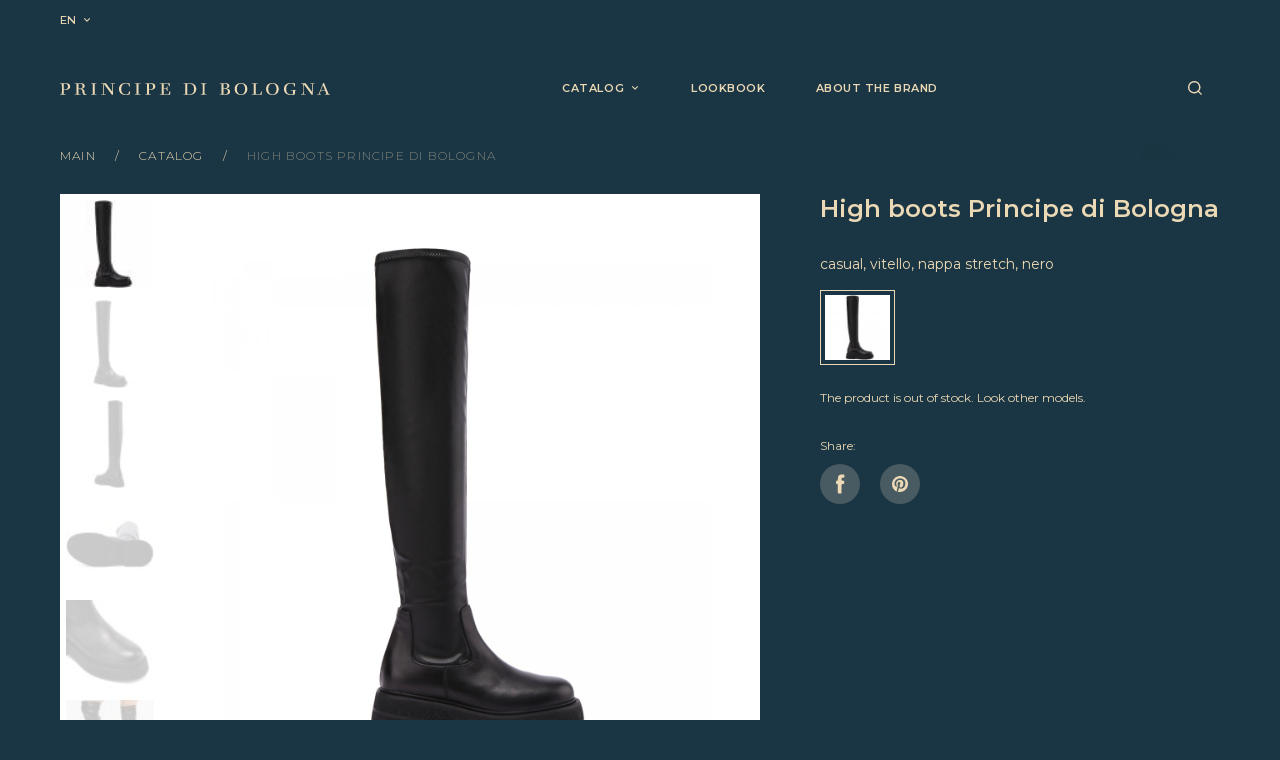

--- FILE ---
content_type: text/html; charset=UTF-8
request_url: https://principedibologna.it/product/high-boots-1681842
body_size: 13573
content:
<!DOCTYPE html>
<html lang="en">

<head>
    <meta charset="UTF-8" />
            <title>Principe di Bologna Women Natural leather  High boots - 1681842 buy online</title>
    
            <meta name="description" content="Buy Principe di Bologna Women Black Natural leather  High boots with delivery across Europe, price: 387 €. Seasonal promotions and discounts!"/>
    
    <meta name="google-site-verification" content="gXymEMVM1jPRAzU_27l-EHv0PnJdNeH0xYtePHR7JeA" />
    <meta name="yandex-verification" content="0de1bf7c0630c942" />
    <meta name="csrf-token" content="mzfbdJ2uaQ3NtzSwCsru5Y6z32OkKWVIaFvVRf7w">
    <meta name="viewport" content="width=device-width, initial-scale=1.0, maximum-scale=1.0, user-scalable=0" />
    <meta name="facebook-domain-verification" content="9sa1mo72g5r7629mq6zvhxcsnwwcp7" />
    <link rel="preconnect" href="https://fonts.gstatic.com" />
    <link href="https://fonts.googleapis.com/css2?family=Lora&family=Montserrat:wght@300;400;500;600&display=swap"
        rel="stylesheet" />

    <link rel="apple-touch-icon" sizes="57x57" href="/apple-icon-57x57.png">
    <link rel="apple-touch-icon" sizes="60x60" href="/apple-icon-60x60.png">
    <link rel="apple-touch-icon" sizes="72x72" href="/apple-icon-72x72.png">
    <link rel="apple-touch-icon" sizes="76x76" href="/apple-icon-76x76.png">
    <link rel="apple-touch-icon" sizes="114x114" href="/apple-icon-114x114.png">
    <link rel="apple-touch-icon" sizes="120x120" href="/apple-icon-120x120.png">
    <link rel="apple-touch-icon" sizes="144x144" href="/apple-icon-144x144.png">
    <link rel="apple-touch-icon" sizes="152x152" href="/apple-icon-152x152.png">
    <link rel="apple-touch-icon" sizes="180x180" href="/apple-icon-180x180.png">
    <link rel="icon" type="image/png" sizes="192x192" href="/android-icon-192x192.png">
    <link rel="icon" type="image/png" sizes="32x32" href="/favicon-32x32.png">
    <link rel="icon" type="image/png" sizes="96x96" href="/favicon-96x96.png">
    <link rel="icon" type="image/png" sizes="16x16" href="/favicon-16x16.png">
    <link rel="manifest" href="/manifest.json">
    <meta name="msapplication-TileColor" content="#ffffff">
    <meta name="msapplication-TileImage" content="/ms-icon-144x144.png">
    <meta name="theme-color" content="#ffffff">

    <link href="/css/app.css?id=b6ec37a0da045986534e" rel="stylesheet">
    <script defer src="/js/app.js?id=7e8a5dd9a6bdd0e073bd"></script>
    <script defer src="/js/components.js?id=e2aeae88850798d70724"></script>
    <script type="text/javascript" src="https://api.flocktory.com/v2/loader.js?site_id=3641" async="async"></script>
        <script src="//code.jivosite.com/widget/dY4BjqvfQA" async></script>
        <!-- Google Tag Manager -->
    <script>
        (function(w,d,s,l,i){w[l]=w[l]||[];w[l].push({'gtm.start':
                new Date().getTime(),event:'gtm.js'});var f=d.getElementsByTagName(s)[0],
            j=d.createElement(s),dl=l!='dataLayer'?'&l='+l:'';j.async=true;j.src=
            'https://www.googletagmanager.com/gtm.js?id='+i+dl;f.parentNode.insertBefore(j,f);
        })(window,document,'script','dataLayer','GTM-TK97493');
    </script>
    <!-- End Google Tag Manager -->
</head>

<body class="page page_product">
    <!-- Google Tag Manager (noscript) -->
<noscript><iframe src="https://www.googletagmanager.com/ns.html?id=GTM-TK97493"
                  height="0" width="0" style="display:none;visibility:hidden"></iframe></noscript>
<!-- End Google Tag Manager (noscript) -->

<header class="header">
        <div class="header-topbar">
        <div class="container">
            <div class="header-topbar_item">
                
                <div class="header__lang">
                    <span class="header__lang-link" data-toggle="popup" data-target="#lang-modal">
                                                                                    en
                                                                                                                                                                                    <svg class="header__nav-icon"><use xlink:href="/static/images/icons/sprite.svg#dropdown_arrow"></use></svg>
                    </span>

                    <div class="popup-main popup-small popup-lang" id="lang-modal">
                        <div class="popup-inner">
                            <div class="popup-content">
                                <div class="popup-close">
                                    <svg><use xlink:href="/static/images/icons/sprite.svg#icn_close"></use></svg>
                                </div>

                                <h2 class="popup__title">Language</h2>

                                <div class="popup__body">
                                    <ul class="lang-list" id="lang-list">
                                                                                <li class="lang-item lang-item_current">
                                            <a class="lang-link" href="https://principedibologna.it/geo_delivery/set-lang/en">English</a>
                                        </li>
                                                                                <li class="lang-item">
                                            <a class="lang-link" href="https://principedibologna.it/geo_delivery/set-lang/it">Italiano</a>
                                        </li>
                                                                                <li class="lang-item">
                                            <a class="lang-link" href="https://principedibologna.it/geo_delivery/set-lang/de">Deutsch</a>
                                        </li>
                                                                            </ul>
                                </div>
                            </div>
                        </div>
                    </div>
                </div>
            </div>

            

            
        </div>
    </div>

    <div class="header__container container">
        <a href="/" class="header__logo">
            <img src="/static/images/content/logo.svg" alt="PRINCIPE DI BOLOGNA" class="header__logo-img">
        </a>

        <div class="header__nav-wrap">
            <div class="header__toolbar">
                <div class="header__toolbar-list">
                    <div class="header__search">
                        <span class="header__toolbar-link ripple" id="search-form-toggle">
                            <svg class="icon-search"><use xlink:href="/static/images/icons/sprite.svg#icn_search"></use></svg>
                            <svg class="icon-close"><use xlink:href="/static/images/icons/sprite.svg#icn_close"></use></svg>
                        </span>
                    </div>
                    
                    
                    <div class="header__nav-toggle">
                        <div class="header__toolbar-link">
                            <svg class="header__nav-toggle-burger">
                                <use xlink:href="/static/images/icons/sprite.svg#icn_burger"></use>
                            </svg>
                            <svg class="header__nav-toggle-close">
                                <use xlink:href="/static/images/icons/sprite.svg#icn_close"></use>
                            </svg>
                        </div>
                    </div>
                </div>

                <form class="header__search-form" action="https://principedibologna.it/catalog" method="GET">
                    <input type="text" class="header__search-input" name="search" placeholder="Search" value="" id="search-form-input-field">
                    <button class="header__search-btn">
                        <svg><use xlink:href="/static/images/icons/sprite.svg#icn_arrow_subscribe"></use></svg>
                    </button>
                </form>
            </div>

            <nav class="header__nav">
                <ul class="header__nav-list">
                    <li class="header__nav-item">
                        <a href="https://principedibologna.it/catalog" class="header__nav-link">
                            <span>Catalog</span>
                            <svg class="header__nav-icon"><use xlink:href="/static/images/icons/sprite.svg#dropdown_arrow"></use></svg>
                        </a>
                        <ul class="header__nav-list header__nav-list_level-2">
                                                                                                <li class="header__nav-item">
                                        <a href="https://principedibologna.it/catalog/womens-shoes"
                                           class="header__nav-link">Women&#039;s shoes</a>
                                    </li>
                                                                                                                                <li class="header__nav-item">
                                        <a href="https://principedibologna.it/catalog/mens-shoes"
                                           class="header__nav-link">Men&#039;s shoes</a>
                                    </li>
                                                                                                                                <li class="header__nav-item">
                                        <a href="https://principedibologna.it/catalog/bags"
                                           class="header__nav-link">Bags</a>
                                    </li>
                                                                                                                                <li class="header__nav-item">
                                        <a href="https://principedibologna.it/catalog/accessories"
                                           class="header__nav-link">Accessories</a>
                                    </li>
                                                                                                                                <li class="header__nav-item">
                                        <a href="https://principedibologna.it/catalog/womens-clothing"
                                           class="header__nav-link">Women&#039;s clothing</a>
                                    </li>
                                                                                                                                <li class="header__nav-item">
                                        <a href="https://principedibologna.it/catalog/mens-clothing"
                                           class="header__nav-link">Men&#039;s clothing</a>
                                    </li>
                                                                                    </ul>
                    </li>
                    <li class="header__nav-item hidden_xs">
                        <a href="https://principedibologna.it/lookbook" class="header__nav-link">Lookbook</a>
                    </li>
                    <li class="header__nav-item hidden_xs">
                        <a href="https://principedibologna.it/about-the-brand" class="header__nav-link">About the brand</a>
                        
                    </li>
                    
                </ul>

                <div class="header__links">
                    

                    <ul class="header__nav-list header__nav-list_level-2">
                        
                        <li class="header__nav-item">
                            <a href="https://principedibologna.it/for-business-cooperations" class="header__nav-link">For business cooperations</a>
                        </li>
                    </ul>
                </div>
            </nav>
        </div>
    </div>

    <div class="popup-main popup-countries"
id="country-modal">
<div class="popup-inner">
    <div class="popup-close">
        <svg><use xlink:href="/static/images/icons/sprite.svg#icn_close"></use></svg>
    </div>

    <div class="popup-wrap">
        <div class="popup__header">
            <h2 class="popup__title">Delivery country</h2>

            <div class="country-item hide selected-country"></div>

            <div class="country-search">
                <input class="country-search-input" placeholder="Type country name">
                <svg class="country-search-icon">
                    <use xlink:href="/static/images/icons/sprite.svg#icn_arrow_subscribe"></use>
                </svg>
            </div>
        </div>

        <div class="popup__body">
            <ul class="countries-list">
                                    <li class="country-item" data-country-id="1">
                        <img class="country-flag"
                             src="/static/images/flags/al.svg"
                             alt="">
                        <div class="country-name">
                            Albania (EUR
                            €)
                        </div>
                    </li>
                                    <li class="country-item" data-country-id="2">
                        <img class="country-flag"
                             src="/static/images/flags/ad.svg"
                             alt="">
                        <div class="country-name">
                            Andorra (EUR
                            €)
                        </div>
                    </li>
                                    <li class="country-item" data-country-id="3">
                        <img class="country-flag"
                             src="/static/images/flags/at.svg"
                             alt="">
                        <div class="country-name">
                            Austria (EUR
                            €)
                        </div>
                    </li>
                                    <li class="country-item" data-country-id="4">
                        <img class="country-flag"
                             src="/static/images/flags/be.svg"
                             alt="">
                        <div class="country-name">
                            Belgium (EUR
                            €)
                        </div>
                    </li>
                                    <li class="country-item" data-country-id="5">
                        <img class="country-flag"
                             src="/static/images/flags/ba.svg"
                             alt="">
                        <div class="country-name">
                            Bosnia Herzegovina (EUR
                            €)
                        </div>
                    </li>
                                    <li class="country-item" data-country-id="6">
                        <img class="country-flag"
                             src="/static/images/flags/bg.svg"
                             alt="">
                        <div class="country-name">
                            Bulgaria (EUR
                            €)
                        </div>
                    </li>
                                    <li class="country-item" data-country-id="7">
                        <img class="country-flag"
                             src="/static/images/flags/hr.svg"
                             alt="">
                        <div class="country-name">
                            Croatia (EUR
                            €)
                        </div>
                    </li>
                                    <li class="country-item" data-country-id="8">
                        <img class="country-flag"
                             src="/static/images/flags/cy.svg"
                             alt="">
                        <div class="country-name">
                            Cyprus (EUR
                            €)
                        </div>
                    </li>
                                    <li class="country-item" data-country-id="9">
                        <img class="country-flag"
                             src="/static/images/flags/cz.svg"
                             alt="">
                        <div class="country-name">
                            Czech Republic (EUR
                            €)
                        </div>
                    </li>
                                    <li class="country-item" data-country-id="10">
                        <img class="country-flag"
                             src="/static/images/flags/dk.svg"
                             alt="">
                        <div class="country-name">
                            Denmark (EUR
                            €)
                        </div>
                    </li>
                                    <li class="country-item" data-country-id="11">
                        <img class="country-flag"
                             src="/static/images/flags/ee.svg"
                             alt="">
                        <div class="country-name">
                            Estonia (EUR
                            €)
                        </div>
                    </li>
                                    <li class="country-item" data-country-id="12">
                        <img class="country-flag"
                             src="/static/images/flags/fo.svg"
                             alt="">
                        <div class="country-name">
                            Faroe Islands (EUR
                            €)
                        </div>
                    </li>
                                    <li class="country-item" data-country-id="13">
                        <img class="country-flag"
                             src="/static/images/flags/fi.svg"
                             alt="">
                        <div class="country-name">
                            Finland (EUR
                            €)
                        </div>
                    </li>
                                    <li class="country-item" data-country-id="14">
                        <img class="country-flag"
                             src="/static/images/flags/fr.svg"
                             alt="">
                        <div class="country-name">
                            France (EUR
                            €)
                        </div>
                    </li>
                                    <li class="country-item" data-country-id="15">
                        <img class="country-flag"
                             src="/static/images/flags/de.svg"
                             alt="">
                        <div class="country-name">
                            Germany (EUR
                            €)
                        </div>
                    </li>
                                    <li class="country-item" data-country-id="16">
                        <img class="country-flag"
                             src="/static/images/flags/gi.svg"
                             alt="">
                        <div class="country-name">
                            Gibraltar (EUR
                            €)
                        </div>
                    </li>
                                    <li class="country-item" data-country-id="17">
                        <img class="country-flag"
                             src="/static/images/flags/gr.svg"
                             alt="">
                        <div class="country-name">
                            Greece (EUR
                            €)
                        </div>
                    </li>
                                    <li class="country-item" data-country-id="18">
                        <img class="country-flag"
                             src="/static/images/flags/gl.svg"
                             alt="">
                        <div class="country-name">
                            Greenland (EUR
                            €)
                        </div>
                    </li>
                                    <li class="country-item" data-country-id="19">
                        <img class="country-flag"
                             src="/static/images/flags/hu.svg"
                             alt="">
                        <div class="country-name">
                            Hungary (EUR
                            €)
                        </div>
                    </li>
                                    <li class="country-item" data-country-id="20">
                        <img class="country-flag"
                             src="/static/images/flags/is.svg"
                             alt="">
                        <div class="country-name">
                            Iceland (EUR
                            €)
                        </div>
                    </li>
                                    <li class="country-item" data-country-id="21">
                        <img class="country-flag"
                             src="/static/images/flags/ie.svg"
                             alt="">
                        <div class="country-name">
                            Ireland (EUR
                            €)
                        </div>
                    </li>
                                    <li class="country-item" data-country-id="22">
                        <img class="country-flag"
                             src="/static/images/flags/it.svg"
                             alt="">
                        <div class="country-name">
                            Italy (EUR
                            €)
                        </div>
                    </li>
                                    <li class="country-item" data-country-id="23">
                        <img class="country-flag"
                             src="/static/images/flags/lv.svg"
                             alt="">
                        <div class="country-name">
                            Latvia (EUR
                            €)
                        </div>
                    </li>
                                    <li class="country-item" data-country-id="24">
                        <img class="country-flag"
                             src="/static/images/flags/li.svg"
                             alt="">
                        <div class="country-name">
                            Liechtenstein (EUR
                            €)
                        </div>
                    </li>
                                    <li class="country-item" data-country-id="25">
                        <img class="country-flag"
                             src="/static/images/flags/lt.svg"
                             alt="">
                        <div class="country-name">
                            Lithuania (EUR
                            €)
                        </div>
                    </li>
                                    <li class="country-item" data-country-id="26">
                        <img class="country-flag"
                             src="/static/images/flags/lu.svg"
                             alt="">
                        <div class="country-name">
                            Luxemburg (EUR
                            €)
                        </div>
                    </li>
                                    <li class="country-item" data-country-id="27">
                        <img class="country-flag"
                             src="/static/images/flags/mk.svg"
                             alt="">
                        <div class="country-name">
                            Macedonia (EUR
                            €)
                        </div>
                    </li>
                                    <li class="country-item" data-country-id="28">
                        <img class="country-flag"
                             src="/static/images/flags/mt.svg"
                             alt="">
                        <div class="country-name">
                            Malta (EUR
                            €)
                        </div>
                    </li>
                                    <li class="country-item" data-country-id="29">
                        <img class="country-flag"
                             src="/static/images/flags/me.svg"
                             alt="">
                        <div class="country-name">
                            Montenegro (EUR
                            €)
                        </div>
                    </li>
                                    <li class="country-item" data-country-id="30">
                        <img class="country-flag"
                             src="/static/images/flags/nl.svg"
                             alt="">
                        <div class="country-name">
                            Netherland (EUR
                            €)
                        </div>
                    </li>
                                    <li class="country-item" data-country-id="31">
                        <img class="country-flag"
                             src="/static/images/flags/no.svg"
                             alt="">
                        <div class="country-name">
                            Norway (EUR
                            €)
                        </div>
                    </li>
                                    <li class="country-item" data-country-id="32">
                        <img class="country-flag"
                             src="/static/images/flags/pl.svg"
                             alt="">
                        <div class="country-name">
                            Poland (EUR
                            €)
                        </div>
                    </li>
                                    <li class="country-item" data-country-id="33">
                        <img class="country-flag"
                             src="/static/images/flags/pt.svg"
                             alt="">
                        <div class="country-name">
                            Portugal (EUR
                            €)
                        </div>
                    </li>
                                    <li class="country-item" data-country-id="34">
                        <img class="country-flag"
                             src="/static/images/flags/mc.svg"
                             alt="">
                        <div class="country-name">
                            Monaco (EUR
                            €)
                        </div>
                    </li>
                                    <li class="country-item" data-country-id="35">
                        <img class="country-flag"
                             src="/static/images/flags/ro.svg"
                             alt="">
                        <div class="country-name">
                            Romania (EUR
                            €)
                        </div>
                    </li>
                                    <li class="country-item" data-country-id="36">
                        <img class="country-flag"
                             src="/static/images/flags/rs.svg"
                             alt="">
                        <div class="country-name">
                            Serbia (EUR
                            €)
                        </div>
                    </li>
                                    <li class="country-item" data-country-id="37">
                        <img class="country-flag"
                             src="/static/images/flags/sk.svg"
                             alt="">
                        <div class="country-name">
                            Slovakia (EUR
                            €)
                        </div>
                    </li>
                                    <li class="country-item" data-country-id="38">
                        <img class="country-flag"
                             src="/static/images/flags/si.svg"
                             alt="">
                        <div class="country-name">
                            Slovenia (EUR
                            €)
                        </div>
                    </li>
                                    <li class="country-item" data-country-id="39">
                        <img class="country-flag"
                             src="/static/images/flags/es.svg"
                             alt="">
                        <div class="country-name">
                            Spain (EUR
                            €)
                        </div>
                    </li>
                                    <li class="country-item" data-country-id="40">
                        <img class="country-flag"
                             src="/static/images/flags/se.svg"
                             alt="">
                        <div class="country-name">
                            Sweden (EUR
                            €)
                        </div>
                    </li>
                                    <li class="country-item" data-country-id="41">
                        <img class="country-flag"
                             src="/static/images/flags/ch.svg"
                             alt="">
                        <div class="country-name">
                            Switherland (EUR
                            €)
                        </div>
                    </li>
                                    <li class="country-item" data-country-id="42">
                        <img class="country-flag"
                             src="/static/images/flags/ua.svg"
                             alt="">
                        <div class="country-name">
                            Ukraine (EUR
                            €)
                        </div>
                    </li>
                                    <li class="country-item" data-country-id="46">
                        <img class="country-flag"
                             src="/static/images/flags/international.svg"
                             alt="">
                        <div class="country-name">
                            International (EUR
                            €)
                        </div>
                    </li>
                            </ul>

        </div>
    </div>
</div>
<div class="bg-overlay"></div>
</div>

    <div class="popup-main popup-small popup-contacts js-callback-form-modal" id="callback-modal">
        <div class="popup-inner">
            <div class="popup-content">
                <div class="popup-close">
                    <svg><use xlink:href="/static/images/icons/sprite.svg#icn_close"></use></svg>
                </div>

                <h2 class="popup__title">Request a callback</h2>

                <input type="hidden" name="is_callback" value="true">

                <div class="popup__body">
                    <div class="form-block">
                        <p class="text-small">Specify your contacts and our manager will contact you.</p>
                    </div>

                    <input type="hidden" name="is_callback" value="true">

                    <div class="form-block">
                        <div class="form-group">
                            <input class="form-input" name="name" type="text" placeholder="Name" required>
                            <label class="form-label">Name</label>
                        </div>
                    </div>

                    <div class="form-block">
                        <div class="form-group">
                            <input class="form-input" name="phone" type="tel" placeholder=" " required>
                            <label class="form-label">Phone</label>
                        </div>
                    </div>

                    <p class="text-small">By click on «Send», you agree with <a href="/privacy-policy">privacy policy</a></a></p>

                    <div class="hide js-complete-message">Message sent</div>
                </div>

                <div class="popup__footer">
                    <div class="btn btn-block btn-primary">Send</div>
                </div>
            </div>
        </div>
        <div class="bg-overlay"></div>
    </div>

    <div class="popup-main popup-small popup-contacts js-contact-form-modal" id="contact-form-modal">
        <div class="popup-inner">
            <div class="popup-content">
                <div class="popup-close">
                    <svg><use xlink:href="/static/images/icons/sprite.svg#icn_close"></use></svg>
                </div>

                <h2 class="popup__title">Contact form</h2>

                <div class="popup__body">
                    <div class="form-block">
                        <div class="form-group">
                            <input class="form-input" name="name" type="text" placeholder="Name">
                            <label class="form-label">Name</label>
                        </div>
                    </div>

                    <div class="form-block">
                        <div class="form-group">
                            <input class="form-input" name="email" type="email" placeholder="E-mail">
                            <label class="form-label">E-mail</label>
                        </div>
                        <div class="form-error hide">Wrong E-mail address format</div>
                    </div>

                    <div class="form-block">
                        <div class="form-group">
                            <input class="form-input" name="phone" type="tel" placeholder=" " >
                            <label class="form-label">Phone</label>
                        </div>
                    </div>

                    <div class="form-block">
                        <div class="form-group">
                            <textarea class="form-input form-input-textarea" type="text" placeholder="Comment"></textarea>
                            <label class="form-label">Comment</label>
                        </div>
                    </div>

                    <p class="text-small">By click on «Send», you agree with <a href="/policy">privacy policy</a></p>

                    <div class="hide js-complete-message">Message sent</div>
                </div>

                <div class="popup__footer">
                    <div class="btn btn-block btn-primary">Send</div>
                </div>
            </div>
        </div>
        <div class="bg-overlay"></div>
    </div>
</header>

    <main class="page__main main">
        
                    <div class="i-flocktory" data-fl-action="track-item-view" data-fl-item-id="1681965"
                 data-fl-item-category_id="Apparel &amp;amp; Accessories &amp;gt; Shoes"
                 data-fl-item-vendor="Principe Di Bologna"
                 data-fl-item-available="true"></div>
                <div class="page__container catalog__container container">
            <div class="breadcrumbs">
                <a href="https://principedibologna.it" class="breadcrumbs__item">
        Main
    </a>
                <a href="https://principedibologna.it/catalog" class="breadcrumbs__item">
        Catalog
    </a>
                <span class="breadcrumbs__item">High boots Principe di Bologna</span>
            </div>
            <div class="product product-soldout" data-info="{&quot;name&quot;:&quot;High boots&quot;,&quot;id&quot;:7209,&quot;price&quot;:&quot;387&quot;,&quot;brand&quot;:&quot;Principe di Bologna&quot;,&quot;metric1&quot;:&quot;387&quot;,&quot;dimension1&quot;:&quot;AW&#039;22-23&quot;,&quot;dimension2&quot;:&quot;Female&quot;,&quot;dimension3&quot;:&quot;Natural leather\u00a0&quot;,&quot;dimension4&quot;:&quot;Autumn&quot;,&quot;dimension5&quot;:&quot;1681842&quot;,&quot;category&quot;:&quot;High boots&quot;,&quot;variant&quot;:&quot;Black&quot;,&quot;list&quot;:&quot;Catalog&quot;,&quot;position&quot;:1}" data-flocktory="{&quot;brand&quot;:&quot;Principe Di Bologna&quot;,&quot;categoryId&quot;:&quot;Apparel &amp;amp; Accessories &amp;gt; Shoes&quot;}">
                <div>
    <div class="product__gallery">

        

        <div class="carousel-wrapper">
            <div class="carousel-stage">
                

                <div class="carousel" id="product-crousel">
                    <ul class="carousel-list slider-list">
                                                    <li class="carousel-item slider-item" data-index="1">
                                <picture class="carousel-image">
                                    <source
                                        srcset="https://cc98ea11-9cf2-4cd4-b74d-bbd51bc86f3d.selcdn.net/images/d_large/168184200.jpg"
                                        media="(min-width: 992px)">
                                    <source
                                        srcset="https://cc98ea11-9cf2-4cd4-b74d-bbd51bc86f3d.selcdn.net/images/d_large/168184200.jpg"
                                        media="(min-width: 768px)">
                                    <img src="https://cc98ea11-9cf2-4cd4-b74d-bbd51bc86f3d.selcdn.net/images/d_large/168184200.jpg"
                                        alt="High boots Principe di Bologna 1">
                                </picture>
                            </li>
                                                    <li class="carousel-item slider-item" data-index="2">
                                <picture class="carousel-image">
                                    <source
                                        srcset="https://cc98ea11-9cf2-4cd4-b74d-bbd51bc86f3d.selcdn.net/images/d_large/168184201.jpg"
                                        media="(min-width: 992px)">
                                    <source
                                        srcset="https://cc98ea11-9cf2-4cd4-b74d-bbd51bc86f3d.selcdn.net/images/d_large/168184201.jpg"
                                        media="(min-width: 768px)">
                                    <img src="https://cc98ea11-9cf2-4cd4-b74d-bbd51bc86f3d.selcdn.net/images/d_large/168184201.jpg"
                                        alt="High boots Principe di Bologna 2">
                                </picture>
                            </li>
                                                    <li class="carousel-item slider-item" data-index="3">
                                <picture class="carousel-image">
                                    <source
                                        srcset="https://cc98ea11-9cf2-4cd4-b74d-bbd51bc86f3d.selcdn.net/images/d_large/168184202.jpg"
                                        media="(min-width: 992px)">
                                    <source
                                        srcset="https://cc98ea11-9cf2-4cd4-b74d-bbd51bc86f3d.selcdn.net/images/d_large/168184202.jpg"
                                        media="(min-width: 768px)">
                                    <img src="https://cc98ea11-9cf2-4cd4-b74d-bbd51bc86f3d.selcdn.net/images/d_large/168184202.jpg"
                                        alt="High boots Principe di Bologna 3">
                                </picture>
                            </li>
                                                    <li class="carousel-item slider-item" data-index="4">
                                <picture class="carousel-image">
                                    <source
                                        srcset="https://cc98ea11-9cf2-4cd4-b74d-bbd51bc86f3d.selcdn.net/images/d_large/168184203.jpg"
                                        media="(min-width: 992px)">
                                    <source
                                        srcset="https://cc98ea11-9cf2-4cd4-b74d-bbd51bc86f3d.selcdn.net/images/d_large/168184203.jpg"
                                        media="(min-width: 768px)">
                                    <img src="https://cc98ea11-9cf2-4cd4-b74d-bbd51bc86f3d.selcdn.net/images/d_large/168184203.jpg"
                                        alt="High boots Principe di Bologna 4">
                                </picture>
                            </li>
                                                    <li class="carousel-item slider-item" data-index="5">
                                <picture class="carousel-image">
                                    <source
                                        srcset="https://cc98ea11-9cf2-4cd4-b74d-bbd51bc86f3d.selcdn.net/images/d_large/168184204.jpg"
                                        media="(min-width: 992px)">
                                    <source
                                        srcset="https://cc98ea11-9cf2-4cd4-b74d-bbd51bc86f3d.selcdn.net/images/d_large/168184204.jpg"
                                        media="(min-width: 768px)">
                                    <img src="https://cc98ea11-9cf2-4cd4-b74d-bbd51bc86f3d.selcdn.net/images/d_large/168184204.jpg"
                                        alt="High boots Principe di Bologna 5">
                                </picture>
                            </li>
                                                    <li class="carousel-item slider-item" data-index="6">
                                <picture class="carousel-image">
                                    <source
                                        srcset="https://cc98ea11-9cf2-4cd4-b74d-bbd51bc86f3d.selcdn.net/images/d_large/168184205.jpg"
                                        media="(min-width: 992px)">
                                    <source
                                        srcset="https://cc98ea11-9cf2-4cd4-b74d-bbd51bc86f3d.selcdn.net/images/d_large/168184205.jpg"
                                        media="(min-width: 768px)">
                                    <img src="https://cc98ea11-9cf2-4cd4-b74d-bbd51bc86f3d.selcdn.net/images/d_large/168184205.jpg"
                                        alt="High boots Principe di Bologna 6">
                                </picture>
                            </li>
                                            </ul>
                </div>

                <div class="carousel-control carousel-control_prev">
                    <svg><use xlink:href="/static/images/icons/sprite.svg#carousel_arrow"></use></svg>
                </div>
                <div class="carousel-control carousel-control_next">
                    <svg><use xlink:href="/static/images/icons/sprite.svg#carousel_arrow"></use></svg>
                </div>
            </div>
            <div class="carousel-navigation">
                <div class="carousel">
                    <ul class="carousel-list thumb-list">
                                                    <li class="carousel-item thumb-item" data-index="1">
                                <span><img src="https://cc98ea11-9cf2-4cd4-b74d-bbd51bc86f3d.selcdn.net/images/d_thumb/168184200.jpg"
                                    alt="High boots Principe di Bologna d_thumb 1"
                                    class="thumb-image"></span>
                            </li>
                                                    <li class="carousel-item thumb-item" data-index="2">
                                <span><img src="https://cc98ea11-9cf2-4cd4-b74d-bbd51bc86f3d.selcdn.net/images/d_thumb/168184201.jpg"
                                    alt="High boots Principe di Bologna d_thumb 2"
                                    class="thumb-image"></span>
                            </li>
                                                    <li class="carousel-item thumb-item" data-index="3">
                                <span><img src="https://cc98ea11-9cf2-4cd4-b74d-bbd51bc86f3d.selcdn.net/images/d_thumb/168184202.jpg"
                                    alt="High boots Principe di Bologna d_thumb 3"
                                    class="thumb-image"></span>
                            </li>
                                                    <li class="carousel-item thumb-item" data-index="4">
                                <span><img src="https://cc98ea11-9cf2-4cd4-b74d-bbd51bc86f3d.selcdn.net/images/d_thumb/168184203.jpg"
                                    alt="High boots Principe di Bologna d_thumb 4"
                                    class="thumb-image"></span>
                            </li>
                                                    <li class="carousel-item thumb-item" data-index="5">
                                <span><img src="https://cc98ea11-9cf2-4cd4-b74d-bbd51bc86f3d.selcdn.net/images/d_thumb/168184204.jpg"
                                    alt="High boots Principe di Bologna d_thumb 5"
                                    class="thumb-image"></span>
                            </li>
                                                    <li class="carousel-item thumb-item" data-index="6">
                                <span><img src="https://cc98ea11-9cf2-4cd4-b74d-bbd51bc86f3d.selcdn.net/images/d_thumb/168184205.jpg"
                                    alt="High boots Principe di Bologna d_thumb 6"
                                    class="thumb-image"></span>
                            </li>
                                            </ul>
                </div>
            </div>
        </div>

        <div class="carousel-counter" data-counter="product-crousel">
            <span class="carousel-current">1</span>/<span class="carousel-total"></span>
        </div>

        <div class="product__gallery-close">
            <svg><use xlink:href="/static/images/icons/sprite.svg#icn_close"></use></svg>
        </div>

    </div>

    <div class="product-info__features_xl">
        <div class="product-info__properties">
        <div class="product-properties__head">
            <div class="product-properties__title">Main characteristics:</div>
            <a href="javascript:void(0)" class="product-info__link product-info__specifications">View
                all</a>
        </div>
        <div class="product-properties">
            <div class="product-properties__column">
                <div class="product-properties__row">
                    <div class="product-properties__row-name">
                        <p>Product code</p>
                    </div>
                    <div class="product-properties__row-spacer"></div>
                    <div class="product-properties__row-value">
                        <p>1681842</p>
                    </div>
                </div>
                                                    <div class="product-properties__row">
                        <div class="product-properties__row-name">
                            <p>Main material</p>
                        </div>
                        <div class="product-properties__row-spacer"></div>
                        <div class="product-properties__row-value">
                            <p>natural leather 
                            </p>
                        </div>
                    </div>
                                                    <div class="product-properties__row">
                        <div class="product-properties__row-name">
                            <p>Main color</p>
                        </div>
                        <div class="product-properties__row-spacer"></div>
                        <div class="product-properties__row-value">
                            <p>black</p>
                        </div>
                    </div>
                            </div>
            <div class="product-properties__column">
                                    <div class="product-properties__row">
                        <div class="product-properties__row-name">
                            <p>Season</p>
                        </div>
                        <div class="product-properties__row-spacer"></div>
                        <div class="product-properties__row-value">
                            <p>autumn
                            </p>
                        </div>
                    </div>
                                                    <div class="product-properties__row">
                        <div class="product-properties__row-name">
                            <p>Collection</p>
                        </div>
                        <div class="product-properties__row-spacer"></div>
                        <div class="product-properties__row-value">
                            <p>aw&#039;22-23
                            </p>
                        </div>
                    </div>
                
                <div class="product-properties__row">
                    <div class="product-properties__row-name">
                        <p>Gender</p>
                    </div>
                    <div class="product-properties__row-spacer"></div>
                    <div class="product-properties__row-value">
                        <p>female</p>
                    </div>
                </div>
                <div class="product-properties__row">
                    <div class="product-properties__row-name">
                        <p>Age group</p>
                    </div>
                    <div class="product-properties__row-spacer"></div>
                    <div class="product-properties__row-value">
                        <p>adult (18 and over)</p>
                    </div>
                </div>
            </div>


            <!--						<div class="product-properties__item">-->
            <!--							<div class="product-properties__title">Additional:</div>-->
            <!--							<div class="product-properties__row">-->
            <!--								<div class="product-properties__row-name">Lining material</div>-->
            <!--								<div class="product-properties__row-spacer"></div>-->
            <!--								<div class="product-properties__row-value">нат. кожа</div>-->
            <!--							</div>-->
            <!--							<div class="product-properties__row">-->
            <!--								<div class="product-properties__row-name">Insole material</div>-->
            <!--								<div class="product-properties__row-spacer"></div>-->
            <!--								<div class="product-properties__row-value">нат. кожа</div>-->
            <!--							</div>-->
            <!--							<div class="product-properties__row">-->
            <!--								<div class="product-properties__row-name">Use</div>-->
            <!--								<div class="product-properties__row-spacer"></div>-->
            <!--								<div class="product-properties__row-value">casual</div>-->
            <!--							</div>-->
            <!--							<div class="product-properties__row">-->
            <!--								<div class="product-properties__row-name">Clasp type</div>-->
            <!--								<div class="product-properties__row-spacer"></div>-->
            <!--								<div class="product-properties__row-value">ремешок</div>-->
            <!--							</div>-->
            <!--							<div class="product-properties__row">-->
            <!--								<div class="product-properties__row-name">Sock type</div>-->
            <!--								<div class="product-properties__row-spacer"></div>-->
            <!--								<div class="product-properties__row-value">открытый</div>-->
            <!--							</div>-->
            <!--							<div class="product-properties__row">-->
            <!--								<div class="product-properties__row-name">Backdrop type</div>-->
            <!--								<div class="product-properties__row-spacer"></div>-->
            <!--								<div class="product-properties__row-value">закрытый</div>-->
            <!--							</div>-->
            <!--						</div>-->
            <!--						<div class="product-properties__item">-->
            <!--							<div class="product-properties__title">Outsole and heel:</div>-->
            <!--							<div class="product-properties__row">-->
            <!--								<div class="product-properties__row-name">Outsole material</div>-->
            <!--								<div class="product-properties__row-spacer"></div>-->
            <!--								<div class="product-properties__row-value">1555706</div>-->
            <!--							</div>-->
            <!--							<div class="product-properties__row">-->
            <!--								<div class="product-properties__row-name">Form</div>-->
            <!--								<div class="product-properties__row-spacer"></div>-->
            <!--								<div class="product-properties__row-value">нат. кожа</div>-->
            <!--							</div>-->
            <!--							<div class="product-properties__row">-->
            <!--								<div class="product-properties__row-name">Heel height</div>-->
            <!--								<div class="product-properties__row-spacer"></div>-->
            <!--								<div class="product-properties__row-value">105 mm</div>-->
            <!--							</div>-->
            <!--						</div>-->
        </div>
    </div>
</div>    
</div>

                <div class="product__info product-info js-product" data-simple="true">
    <h1 class="product-info__title">High boots Principe di Bologna</h1>
    
    
    

    <div class="product-info__subtitle">casual, vitello, nappa stretch, nero</div>
    <div class="product-info__variants">
        <a href="https://principedibologna.it/product/high-boots-1681842"
            class="product-info__variant product-info__variant--current">
            <img src="https://cc98ea11-9cf2-4cd4-b74d-bbd51bc86f3d.selcdn.net/images/mobile/168184200.jpg"
                class="product-info__variant-img" alt="">
        </a>
                
    </div>
    

    
                    <p>The product is out of stock. Look other models.</p>
            <br />
            <br />
            

    
    <div class="product-info__features">
        <div class="product-info__properties">
        <div class="product-properties__head">
            <div class="product-properties__title">Main characteristics:</div>
            <a href="javascript:void(0)" class="product-info__link product-info__specifications">View
                all</a>
        </div>
        <div class="product-properties">
            <div class="product-properties__column">
                <div class="product-properties__row">
                    <div class="product-properties__row-name">
                        <p>Product code</p>
                    </div>
                    <div class="product-properties__row-spacer"></div>
                    <div class="product-properties__row-value">
                        <p>1681842</p>
                    </div>
                </div>
                                                    <div class="product-properties__row">
                        <div class="product-properties__row-name">
                            <p>Main material</p>
                        </div>
                        <div class="product-properties__row-spacer"></div>
                        <div class="product-properties__row-value">
                            <p>natural leather 
                            </p>
                        </div>
                    </div>
                                                    <div class="product-properties__row">
                        <div class="product-properties__row-name">
                            <p>Main color</p>
                        </div>
                        <div class="product-properties__row-spacer"></div>
                        <div class="product-properties__row-value">
                            <p>black</p>
                        </div>
                    </div>
                            </div>
            <div class="product-properties__column">
                                    <div class="product-properties__row">
                        <div class="product-properties__row-name">
                            <p>Season</p>
                        </div>
                        <div class="product-properties__row-spacer"></div>
                        <div class="product-properties__row-value">
                            <p>autumn
                            </p>
                        </div>
                    </div>
                                                    <div class="product-properties__row">
                        <div class="product-properties__row-name">
                            <p>Collection</p>
                        </div>
                        <div class="product-properties__row-spacer"></div>
                        <div class="product-properties__row-value">
                            <p>aw&#039;22-23
                            </p>
                        </div>
                    </div>
                
                <div class="product-properties__row">
                    <div class="product-properties__row-name">
                        <p>Gender</p>
                    </div>
                    <div class="product-properties__row-spacer"></div>
                    <div class="product-properties__row-value">
                        <p>female</p>
                    </div>
                </div>
                <div class="product-properties__row">
                    <div class="product-properties__row-name">
                        <p>Age group</p>
                    </div>
                    <div class="product-properties__row-spacer"></div>
                    <div class="product-properties__row-value">
                        <p>adult (18 and over)</p>
                    </div>
                </div>
            </div>


            <!--						<div class="product-properties__item">-->
            <!--							<div class="product-properties__title">Additional:</div>-->
            <!--							<div class="product-properties__row">-->
            <!--								<div class="product-properties__row-name">Lining material</div>-->
            <!--								<div class="product-properties__row-spacer"></div>-->
            <!--								<div class="product-properties__row-value">нат. кожа</div>-->
            <!--							</div>-->
            <!--							<div class="product-properties__row">-->
            <!--								<div class="product-properties__row-name">Insole material</div>-->
            <!--								<div class="product-properties__row-spacer"></div>-->
            <!--								<div class="product-properties__row-value">нат. кожа</div>-->
            <!--							</div>-->
            <!--							<div class="product-properties__row">-->
            <!--								<div class="product-properties__row-name">Use</div>-->
            <!--								<div class="product-properties__row-spacer"></div>-->
            <!--								<div class="product-properties__row-value">casual</div>-->
            <!--							</div>-->
            <!--							<div class="product-properties__row">-->
            <!--								<div class="product-properties__row-name">Clasp type</div>-->
            <!--								<div class="product-properties__row-spacer"></div>-->
            <!--								<div class="product-properties__row-value">ремешок</div>-->
            <!--							</div>-->
            <!--							<div class="product-properties__row">-->
            <!--								<div class="product-properties__row-name">Sock type</div>-->
            <!--								<div class="product-properties__row-spacer"></div>-->
            <!--								<div class="product-properties__row-value">открытый</div>-->
            <!--							</div>-->
            <!--							<div class="product-properties__row">-->
            <!--								<div class="product-properties__row-name">Backdrop type</div>-->
            <!--								<div class="product-properties__row-spacer"></div>-->
            <!--								<div class="product-properties__row-value">закрытый</div>-->
            <!--							</div>-->
            <!--						</div>-->
            <!--						<div class="product-properties__item">-->
            <!--							<div class="product-properties__title">Outsole and heel:</div>-->
            <!--							<div class="product-properties__row">-->
            <!--								<div class="product-properties__row-name">Outsole material</div>-->
            <!--								<div class="product-properties__row-spacer"></div>-->
            <!--								<div class="product-properties__row-value">1555706</div>-->
            <!--							</div>-->
            <!--							<div class="product-properties__row">-->
            <!--								<div class="product-properties__row-name">Form</div>-->
            <!--								<div class="product-properties__row-spacer"></div>-->
            <!--								<div class="product-properties__row-value">нат. кожа</div>-->
            <!--							</div>-->
            <!--							<div class="product-properties__row">-->
            <!--								<div class="product-properties__row-name">Heel height</div>-->
            <!--								<div class="product-properties__row-spacer"></div>-->
            <!--								<div class="product-properties__row-value">105 mm</div>-->
            <!--							</div>-->
            <!--						</div>-->
        </div>
    </div>
</div>
    

    <div class="share">
        <div class="share__title">Share:</div>
        <div class="share__links">
            
            <a target="_blank"
                href="https://www.facebook.com/sharer/sharer.php?u=https://principedibologna.it/product/high-boots-1681842"
                rel="nofollow" target="_blank" class="share__link">
                <svg class="share__link-icon">
                    <use xlink:href="/static/images/icons/sprite.svg#share_facebook"></use>
                </svg>
                <svg class="share__link-hover">
                    <use xlink:href="/static/images/icons/sprite.svg#share_facebook_hover"></use>
                </svg>
            </a>
            
            <a href="https://www.pinterest.com/pin/create/button/" rel="nofollow" target="_blank"
                class="share__link">
                <svg class="share__link-icon">
                    <use xlink:href="/static/images/icons/sprite.svg#share_pinterest"></use>
                </svg>
                <svg class="share__link-hover">
                    <use xlink:href="/static/images/icons/sprite.svg#share_pinterest_hover"></use>
                </svg>
            </a>
        </div>
    </div>
</div>

<div class="popup-main popup-countries"
id="delivery-country-modal">
<div class="popup-inner">
    <div class="popup-close">
        <svg><use xlink:href="/static/images/icons/sprite.svg#icn_close"></use></svg>
    </div>

    <div class="popup-wrap">
        <div class="popup__header">
            <h2 class="popup__title">Delivery country</h2>

            <div class="country-item hide selected-country"></div>

            <div class="country-search">
                <input class="country-search-input" placeholder="Type country name">
                <svg class="country-search-icon">
                    <use xlink:href="/static/images/icons/sprite.svg#icn_arrow_subscribe"></use>
                </svg>
            </div>
        </div>

        <div class="popup__body">
            <ul class="countries-list">
                                    <li class="country-item" data-country-id="1">
                        <img class="country-flag"
                             src="/static/images/flags/al.svg"
                             alt="">
                        <div class="country-name">
                            Albania (EUR
                            €)
                        </div>
                    </li>
                                    <li class="country-item" data-country-id="2">
                        <img class="country-flag"
                             src="/static/images/flags/ad.svg"
                             alt="">
                        <div class="country-name">
                            Andorra (EUR
                            €)
                        </div>
                    </li>
                                    <li class="country-item" data-country-id="3">
                        <img class="country-flag"
                             src="/static/images/flags/at.svg"
                             alt="">
                        <div class="country-name">
                            Austria (EUR
                            €)
                        </div>
                    </li>
                                    <li class="country-item" data-country-id="4">
                        <img class="country-flag"
                             src="/static/images/flags/be.svg"
                             alt="">
                        <div class="country-name">
                            Belgium (EUR
                            €)
                        </div>
                    </li>
                                    <li class="country-item" data-country-id="5">
                        <img class="country-flag"
                             src="/static/images/flags/ba.svg"
                             alt="">
                        <div class="country-name">
                            Bosnia Herzegovina (EUR
                            €)
                        </div>
                    </li>
                                    <li class="country-item" data-country-id="6">
                        <img class="country-flag"
                             src="/static/images/flags/bg.svg"
                             alt="">
                        <div class="country-name">
                            Bulgaria (EUR
                            €)
                        </div>
                    </li>
                                    <li class="country-item" data-country-id="7">
                        <img class="country-flag"
                             src="/static/images/flags/hr.svg"
                             alt="">
                        <div class="country-name">
                            Croatia (EUR
                            €)
                        </div>
                    </li>
                                    <li class="country-item" data-country-id="8">
                        <img class="country-flag"
                             src="/static/images/flags/cy.svg"
                             alt="">
                        <div class="country-name">
                            Cyprus (EUR
                            €)
                        </div>
                    </li>
                                    <li class="country-item" data-country-id="9">
                        <img class="country-flag"
                             src="/static/images/flags/cz.svg"
                             alt="">
                        <div class="country-name">
                            Czech Republic (EUR
                            €)
                        </div>
                    </li>
                                    <li class="country-item" data-country-id="10">
                        <img class="country-flag"
                             src="/static/images/flags/dk.svg"
                             alt="">
                        <div class="country-name">
                            Denmark (EUR
                            €)
                        </div>
                    </li>
                                    <li class="country-item" data-country-id="11">
                        <img class="country-flag"
                             src="/static/images/flags/ee.svg"
                             alt="">
                        <div class="country-name">
                            Estonia (EUR
                            €)
                        </div>
                    </li>
                                    <li class="country-item" data-country-id="12">
                        <img class="country-flag"
                             src="/static/images/flags/fo.svg"
                             alt="">
                        <div class="country-name">
                            Faroe Islands (EUR
                            €)
                        </div>
                    </li>
                                    <li class="country-item" data-country-id="13">
                        <img class="country-flag"
                             src="/static/images/flags/fi.svg"
                             alt="">
                        <div class="country-name">
                            Finland (EUR
                            €)
                        </div>
                    </li>
                                    <li class="country-item" data-country-id="14">
                        <img class="country-flag"
                             src="/static/images/flags/fr.svg"
                             alt="">
                        <div class="country-name">
                            France (EUR
                            €)
                        </div>
                    </li>
                                    <li class="country-item" data-country-id="15">
                        <img class="country-flag"
                             src="/static/images/flags/de.svg"
                             alt="">
                        <div class="country-name">
                            Germany (EUR
                            €)
                        </div>
                    </li>
                                    <li class="country-item" data-country-id="16">
                        <img class="country-flag"
                             src="/static/images/flags/gi.svg"
                             alt="">
                        <div class="country-name">
                            Gibraltar (EUR
                            €)
                        </div>
                    </li>
                                    <li class="country-item" data-country-id="17">
                        <img class="country-flag"
                             src="/static/images/flags/gr.svg"
                             alt="">
                        <div class="country-name">
                            Greece (EUR
                            €)
                        </div>
                    </li>
                                    <li class="country-item" data-country-id="18">
                        <img class="country-flag"
                             src="/static/images/flags/gl.svg"
                             alt="">
                        <div class="country-name">
                            Greenland (EUR
                            €)
                        </div>
                    </li>
                                    <li class="country-item" data-country-id="19">
                        <img class="country-flag"
                             src="/static/images/flags/hu.svg"
                             alt="">
                        <div class="country-name">
                            Hungary (EUR
                            €)
                        </div>
                    </li>
                                    <li class="country-item" data-country-id="20">
                        <img class="country-flag"
                             src="/static/images/flags/is.svg"
                             alt="">
                        <div class="country-name">
                            Iceland (EUR
                            €)
                        </div>
                    </li>
                                    <li class="country-item" data-country-id="21">
                        <img class="country-flag"
                             src="/static/images/flags/ie.svg"
                             alt="">
                        <div class="country-name">
                            Ireland (EUR
                            €)
                        </div>
                    </li>
                                    <li class="country-item" data-country-id="22">
                        <img class="country-flag"
                             src="/static/images/flags/it.svg"
                             alt="">
                        <div class="country-name">
                            Italy (EUR
                            €)
                        </div>
                    </li>
                                    <li class="country-item" data-country-id="23">
                        <img class="country-flag"
                             src="/static/images/flags/lv.svg"
                             alt="">
                        <div class="country-name">
                            Latvia (EUR
                            €)
                        </div>
                    </li>
                                    <li class="country-item" data-country-id="24">
                        <img class="country-flag"
                             src="/static/images/flags/li.svg"
                             alt="">
                        <div class="country-name">
                            Liechtenstein (EUR
                            €)
                        </div>
                    </li>
                                    <li class="country-item" data-country-id="25">
                        <img class="country-flag"
                             src="/static/images/flags/lt.svg"
                             alt="">
                        <div class="country-name">
                            Lithuania (EUR
                            €)
                        </div>
                    </li>
                                    <li class="country-item" data-country-id="26">
                        <img class="country-flag"
                             src="/static/images/flags/lu.svg"
                             alt="">
                        <div class="country-name">
                            Luxemburg (EUR
                            €)
                        </div>
                    </li>
                                    <li class="country-item" data-country-id="27">
                        <img class="country-flag"
                             src="/static/images/flags/mk.svg"
                             alt="">
                        <div class="country-name">
                            Macedonia (EUR
                            €)
                        </div>
                    </li>
                                    <li class="country-item" data-country-id="28">
                        <img class="country-flag"
                             src="/static/images/flags/mt.svg"
                             alt="">
                        <div class="country-name">
                            Malta (EUR
                            €)
                        </div>
                    </li>
                                    <li class="country-item" data-country-id="29">
                        <img class="country-flag"
                             src="/static/images/flags/me.svg"
                             alt="">
                        <div class="country-name">
                            Montenegro (EUR
                            €)
                        </div>
                    </li>
                                    <li class="country-item" data-country-id="30">
                        <img class="country-flag"
                             src="/static/images/flags/nl.svg"
                             alt="">
                        <div class="country-name">
                            Netherland (EUR
                            €)
                        </div>
                    </li>
                                    <li class="country-item" data-country-id="31">
                        <img class="country-flag"
                             src="/static/images/flags/no.svg"
                             alt="">
                        <div class="country-name">
                            Norway (EUR
                            €)
                        </div>
                    </li>
                                    <li class="country-item" data-country-id="32">
                        <img class="country-flag"
                             src="/static/images/flags/pl.svg"
                             alt="">
                        <div class="country-name">
                            Poland (EUR
                            €)
                        </div>
                    </li>
                                    <li class="country-item" data-country-id="33">
                        <img class="country-flag"
                             src="/static/images/flags/pt.svg"
                             alt="">
                        <div class="country-name">
                            Portugal (EUR
                            €)
                        </div>
                    </li>
                                    <li class="country-item" data-country-id="34">
                        <img class="country-flag"
                             src="/static/images/flags/mc.svg"
                             alt="">
                        <div class="country-name">
                            Monaco (EUR
                            €)
                        </div>
                    </li>
                                    <li class="country-item" data-country-id="35">
                        <img class="country-flag"
                             src="/static/images/flags/ro.svg"
                             alt="">
                        <div class="country-name">
                            Romania (EUR
                            €)
                        </div>
                    </li>
                                    <li class="country-item" data-country-id="36">
                        <img class="country-flag"
                             src="/static/images/flags/rs.svg"
                             alt="">
                        <div class="country-name">
                            Serbia (EUR
                            €)
                        </div>
                    </li>
                                    <li class="country-item" data-country-id="37">
                        <img class="country-flag"
                             src="/static/images/flags/sk.svg"
                             alt="">
                        <div class="country-name">
                            Slovakia (EUR
                            €)
                        </div>
                    </li>
                                    <li class="country-item" data-country-id="38">
                        <img class="country-flag"
                             src="/static/images/flags/si.svg"
                             alt="">
                        <div class="country-name">
                            Slovenia (EUR
                            €)
                        </div>
                    </li>
                                    <li class="country-item" data-country-id="39">
                        <img class="country-flag"
                             src="/static/images/flags/es.svg"
                             alt="">
                        <div class="country-name">
                            Spain (EUR
                            €)
                        </div>
                    </li>
                                    <li class="country-item" data-country-id="40">
                        <img class="country-flag"
                             src="/static/images/flags/se.svg"
                             alt="">
                        <div class="country-name">
                            Sweden (EUR
                            €)
                        </div>
                    </li>
                                    <li class="country-item" data-country-id="41">
                        <img class="country-flag"
                             src="/static/images/flags/ch.svg"
                             alt="">
                        <div class="country-name">
                            Switherland (EUR
                            €)
                        </div>
                    </li>
                                    <li class="country-item" data-country-id="42">
                        <img class="country-flag"
                             src="/static/images/flags/ua.svg"
                             alt="">
                        <div class="country-name">
                            Ukraine (EUR
                            €)
                        </div>
                    </li>
                                    <li class="country-item" data-country-id="46">
                        <img class="country-flag"
                             src="/static/images/flags/international.svg"
                             alt="">
                        <div class="country-name">
                            International (EUR
                            €)
                        </div>
                    </li>
                            </ul>

        </div>
    </div>
</div>
<div class="bg-overlay"></div>
</div>

                                <div class="popup-main popup-sign">
    <div class="popup-inner">
        <div class="close-btn">×</div>
        <div class="popup-wrap">
            <div class="popup-content-wrap">
                <h2 class="popup__title">
                    Subscribe to size arriving
                </h2>
                <div class="sizes-list" id="unavailable-sizes">
                                    </div>

                <p class="popup-content__text">We will let you know when the size you need appears in stock</p>

                <div class="popup__form" id="subscribe-form">
                    <div class="order-form__form-control">
                        <div class="form-control form-control--outline">
                            <label class="form-control__label form-control__label_active">Name</label>
                            <div class="form-control__input">
                                <div class="input">
                                    <input class="input__control" type="text" value="" name="name" placeholder="">
                                </div>
                            </div>
                            <div class="form-control__help">
                                <small class="form-control__help-text" aria-hidden="true"></small>
                            </div>
                        </div>
                    </div>
                    <div class="order-form__form-control">
                        <div class="form-control form-control--outline">
                            <label class="form-control__label form-control__label_active">E-mail</label>
                            <div class="form-control__input">
                                <div class="input">
                                    <input class="input__control" type="email" value="" name="email" placeholder="">
                                </div>
                            </div>
                            <div class="form-control__help">
                                <small class="form-control__help-text" aria-hidden="true"></small>
                            </div>
                        </div>
                    </div>
                </div>

                

                <div class="popup__button">
                    <button type="button" id="subscribe-button">Subscribe to size</button>
                </div>
                <p class="hide" id="subscribe-alert">You subscribed</p>
            </div>
        </div>
    </div>
    <div class="bg-overlay"></div>
</div>
                <div class="popup-main popup-specifications">
    <div class="popup-inner">
        <div class="close-btn">×</div>
        <div class="popup-wrap">
            
            <div class="product-properties__head">
                <div class="product-properties__title">Main characteristics:</div>
            </div>
            <div class="product-properties">
                <div class="product-properties__column">
                    <div class="product-properties__row">
                        <div class="product-properties__row-name">
                            <p>Product code</p>
                        </div>
                        <div class="product-properties__row-spacer"></div>
                        <div class="product-properties__row-value">
                            <p>1681842</p>
                        </div>
                    </div>
                                                            <div class="product-properties__row">
                        <div class="product-properties__row-name">
                            <p>Main material</p>
                        </div>
                        <div class="product-properties__row-spacer"></div>
                        <div class="product-properties__row-value">
                            <p>natural leather 
                            </p>
                        </div>
                    </div>
                                                            <div class="product-properties__row">
                        <div class="product-properties__row-name">
                            <p>Main color</p>
                        </div>
                        <div class="product-properties__row-spacer"></div>
                        <div class="product-properties__row-value">
                            <p>black
                            </p>
                        </div>
                    </div>
                                    </div>
                <div class="product-properties__column">
                                        <div class="product-properties__row">
                        <div class="product-properties__row-name">
                            <p>Season</p>
                        </div>
                        <div class="product-properties__row-spacer"></div>
                        <div class="product-properties__row-value">
                            <p>autumn
                            </p>
                        </div>
                    </div>
                                                            <div class="product-properties__row">
                        <div class="product-properties__row-name">
                            <p>Collection</p>
                        </div>
                        <div class="product-properties__row-spacer"></div>
                        <div class="product-properties__row-value">
                            <p>aw&#039;22-23
                            </p>
                        </div>
                    </div>
                                                            <div class="product-properties__row">
                        <div class="product-properties__row-name">
                            <p>Gender</p>
                        </div>
                        <div class="product-properties__row-spacer"></div>
                        <div class="product-properties__row-value">
                            <p>female</p>
                        </div>
                    </div>
                                                            <div class="product-properties__row">
                        <div class="product-properties__row-name">
                            <p>Age group</p>
                        </div>
                        <div class="product-properties__row-spacer"></div>
                        <div class="product-properties__row-value">
                            <p>adult (18 and over)</p>
                        </div>
                    </div>
                                    </div>
            </div>

            
                        <div class="product-properties__head">
                <div class="product-properties__title">Additional:</div>
            </div>
            <div class="product-properties">
                <div class="product-properties__column">
                                        <div class="product-properties__row">
                        <div class="product-properties__row-name">
                            <p>Lining material</p>
                        </div>
                        <div class="product-properties__row-spacer"></div>
                        <div class="product-properties__row-value">
                            <p>natural leather 
                            </p>
                        </div>
                    </div>
                                                            <div class="product-properties__row">
                        <div class="product-properties__row-name">
                            <p>Insole material</p>
                        </div>
                        <div class="product-properties__row-spacer"></div>
                        <div class="product-properties__row-value">
                            <p>natural leather 
                            </p>
                        </div>
                    </div>
                                                            <div class="product-properties__row">
                        <div class="product-properties__row-name">
                            <p>Use</p>
                        </div>
                        <div class="product-properties__row-spacer"></div>
                        <div class="product-properties__row-value">
                            <p>casual</p>
                        </div>
                    </div>
                                                            <div class="product-properties__row">
                        <div class="product-properties__row-name">
                            <p>Clasp type</p>
                        </div>
                        <div class="product-properties__row-spacer"></div>
                        <div class="product-properties__row-value">
                            <p>lacing</p>
                        </div>
                    </div>
                                    </div>
                <div class="product-properties__column">
                                        <div class="product-properties__row">
                        <div class="product-properties__row-name">
                            <p>Sock type</p>
                        </div>
                        <div class="product-properties__row-spacer"></div>
                        <div class="product-properties__row-value">
                            <p>round
                            </p>
                        </div>
                    </div>
                                                            <div class="product-properties__row">
                        <div class="product-properties__row-name">
                            <p>Backdrop type</p>
                        </div>
                        <div class="product-properties__row-spacer"></div>
                        <div class="product-properties__row-value">
                            <p>closed
                            </p>
                        </div>
                    </div>
                                    </div>
            </div>
            
            
                        <div class="product-properties__head">
                <div class="product-properties__title">Outsole and heel:</div>
            </div>
            <div class="product-properties">
                <div class="product-properties__column">
                                        <div class="product-properties__row">
                        <div class="product-properties__row-name">
                            <p>Outsole material</p>
                        </div>
                        <div class="product-properties__row-spacer"></div>
                        <div class="product-properties__row-value">
                            <p>rubber
                            </p>
                        </div>
                    </div>
                                                            <div class="product-properties__row">
                        <div class="product-properties__row-name">
                            <p>Heel height</p>
                        </div>
                        <div class="product-properties__row-spacer"></div>
                        <div class="product-properties__row-value">
                            <p>platform high: 50 mm</p>
                        </div>
                    </div>
                                    </div>
                <div class="product-properties__column">
                </div>
            </div>
                    </div>
    </div>
    <div class="bg-overlay"></div>
</div>
                <div class="redirect-cover">
    <div class="redirect-cover__title"><span>Переход на</span> <img src="/static/images/content/noone-logo.svg" /></div>
    <div class="redirect-cover__text">Если переход не произошёл автоматически, <a
            href="https://www.noone.ru/product/sapogi-1681842/">нажмите здесь</a></div>
</div>
            </div>

            
        </div>
    </main>

    <div class="cart-popup hide" id="cart">
        <div class="cart-popup-inner">
            <div class="cart-popup-header">
                <div class="popup__title">Cart</div>
                <div class="close-btn">×</div>
            </div>

            <div class="cart-popup-body">
                <div class="cart-list">
                    <div class="cart-item" v-for="item in items" :key="item.item.id_1c">
                        <a class="cart-item__image" :href="item.item.link">
                            <img :src="item.item.image" alt="">
                        </a>
                        <div class="cart-item__content">
                            <div class="cart-item-info">
                                <div class="cart-item__title" v-text="item.item.name"></div>
                                <div class="cart-item__subtitle" v-text="item.item.artikul"></div>
                            </div>

                            <div class="cart-item__controls">
                                <div class="cart-item__control" v-if="item.item.product.sizes.length">
                                    <label class="cart-item__control--label">Size</label>

                                    <div class="form-select" :class="{'form-select-open' : sizeListId == item.item.id_1c}">
                                        <div class="form-select-value" @click="openSizeList(item.item.id_1c)" v-text="item.item.size.name"></div>
                                        <ul class="form-select-list">
                                            <li class="form-select-item"
                                                v-for="size in item.item.product.sizes"
                                                :key="size.id_1c"
                                                v-text="size.name"
                                                @click="changeSize(item.item.id_1c, size.id_1c)"></li>
                                        </ul>
                                    </div>
                                </div>

                                <div class="cart-item__control">
                                    <label class="cart-item__control--label">Count</label>
                                    <div class="cart-item__quantity">
                                        <span class="cart-item__quantity--button" @click="cartAction('dec', item)" :class="{'is-disabled' : item.count == 1}">-</span>
                                        <input class="cart-item__quantity--input" type="text" :value="item.count" readonly>
                                        <span class="cart-item__quantity--button" @click="cartAction('inc', item)">+</span>
                                    </div>
                                </div>
                            </div>
                        </div>
                        <div class="cart-item__footer">
                            <div class="cart-item__price--new" v-text="formatPrice(item.item.price.price)"></div>
                            <div class="cart-item__price--old" v-if="Number(item.item.price.discount)" v-text="formatPrice(item.item.price.full_price)"></div>
                            <div class="btn-action" @click="cartAction('remove', item)">Remove</div>
                        </div>
                    </div>
                </div>
            </div>

            <div class="cart-popup-footer">
                <dl class="cart-price cart-price__total">
                    <dt>Total:</dt>
                    <dd v-text="formatPrice(Math.round(allSum + totalCosts))"></dd>
                </dl>

                <div class="btn-group">
                    <span class="btn-link" id="cart-popup-close">Continue shopping</span>
                    <a class="btn btn-block btn-primary" href="/cart">Go to checkout</a>
                </div>
            </div>
        </div>
    </div>

    
<footer class="page__footer footer">
    <div class="footer__container container">
        

        <div class="footer-panel footer__nav">
            <div class="footer-panel_body">
                <div class="footer__nav-list left">
                                                                        <a href="/catalog/womens-shoes" class="footer__nav-item">Women&#039;s shoes</a>
                                                                                                <a href="/catalog/mens-shoes" class="footer__nav-item">Men&#039;s shoes</a>
                                                                                                <a href="/catalog/bags" class="footer__nav-item">Bags</a>
                                                                                                <a href="/catalog/accessories" class="footer__nav-item">Accessories</a>
                                                                                                <a href="/catalog/womens-clothing" class="footer__nav-item">Women&#039;s clothing</a>
                                                                                                <a href="/catalog/mens-clothing" class="footer__nav-item">Men&#039;s clothing</a>
                                                            </div>
                <div class="footer__nav-list right">
                                            <a href="https://principedibologna.it/lookbook" class="footer__nav-item">Lookbook</a>
                        <a href="https://principedibologna.it/about-the-brand" class="footer__nav-item">About the brand</a>
                        <a href="https://principedibologna.it/for-business-cooperations" class="footer__nav-item">For business cooperations</a>
                        
                        
                        
                        
                        
                        
                                    </div>
                <div class="footer__nav-list copyright">
                    © 2026 Principe di Bologna
                    <br>
                    © 2026 NGH Trading
                </div>
            </div>
        </div>


        

        <div class="footer-panel footer__social">
            <div class="footer-panel_title">
                Follow us
                
            </div>

            <div class="footer-panel_body">
                <div class="footer-social_list">
                    <a href="https://www.instagram.com/principedibologna_official/" class="footer-social_item" target="_blank">
                        <svg><use xlink:href="/static/images/icons/sprite.svg#scl_instagram"></use></svg>
                    </a>
                    <a href="https://www.facebook.com/principedibologna.it" class="footer-social_item" target="_blank">
                        <svg><use xlink:href="/static/images/icons/sprite.svg#scl_facebook"></use></svg>
                    </a>
                    
                </div>
            </div>
        </div>

        

        

        <div class="footer__copyright">
            © 2026 Principe di Bologna
            <br>
            © 2026 NGH Trading
        </div>

        <div class="footer__logo">
            <a href="https://nghsa.ch/" target="_blank"><img src="/static/images/content/main/logo_ngh.svg" alt="logo" width="80"></a>
        </div>
    </div>
</footer>

    <div class="popup-main popup-auth popup-login" id="popup-auth">
    <div class="popup-inner">
        <div class="close-btn">×</div>
        <div class="popup-wrap">
            <div class="popup-content-wrap js-auth-form hide" id="sign-up-form">
                <div class="popup-body">
                    <h2 class="popup__title">
                        Register
                        <span class="btn-link js-sign-in-link">Sign in</span>
                    </h2>

                    <p class="text-alert hide" id="sign-up-error"></p>

                    <div class="form-block">
                        <div class="form-group">
                            <input class="form-input js-email-input" type="email" placeholder="E-mail" autocomplete="off">
                            <label class="form-label">E-mail</label>
                        </div>
                        <div class="form-error hide">Wrong E-mail address format</div>
                    </div>

                    <div class="form-block">
                        <div class="form-input-group">
                            <input class="form-input js-password-input" type="password" placeholder="Password" autocomplete="off">
                            <label class="form-label">Password</label>
                            <div class="btn js-password-toggle">
                                <svg class="icon-sm">
                                    <use xlink:href="/static/images/icons/sprite.svg#icn_pass_visible"></use>
                                </svg>
                            </div>
                        </div>
                    </div>

                    <p>By registering you agree to <a href="https://principedibologna.it/terms-and-conditions" target="_blank">Terms &amp; conditions</a> <a href="https://principedibologna.it/privacy-policy" >Privacy policy</a>.</p>

                    <div class="form-action">
                        <div class="btn btn-block btn-primary" id="sign-up-btn">Create account</div>

                        <div class="social">
                            <div class="social-title">Or login with</div>

                            <ul class="social-list">
                                
                                <li class="social-item">
                                    <a class="btn btn-block btn-default" href="https://principedibologna.it/auth/google">
                                        <svg class="icon"><use xlink:href="/static/images/icons/sprite.svg#icn_google_pay"></use></svg>
                                        Google
                                    </a>
                                </li>
                                <li class="social-item">
                                    <a class="btn btn-block btn-default" href="https://principedibologna.it/auth/facebook">
                                        <svg class="icon"><use xlink:href="/static/images/icons/sprite.svg#icn_facebook"></use></svg>
                                        Facebook
                                    </a>
                                </li>
                            </ul>
                        </div>
                    </div>
                </div>
            </div>

            <div class="popup-content-wrap js-auth-form" id="sign-in-form">
                <div class="popup-body">
                    <h2 class="popup__title">
                        Sign in
                        <span class="btn-link" id="sign-up-link">Register</span>
                    </h2>

                    <p class="text-alert hide" id="sign-in-error">Wrong E-mail address format</p>

                    <div class="form-block">
                        <div class="form-group">
                            <input class="form-input js-email-input" type="email" placeholder="E-mail">
                            <label class="form-label">E-mail</label>
                        </div>
                        <div class="form-error hide">Wrong E-mail address format</div>
                    </div>

                    <div class="form-block">
                        <div class="form-input-group">
                            <input class="form-input js-password-input" type="password" placeholder="Password">
                            <label class="form-label">Password</label>
                            <div class="btn js-password-toggle">
                                <svg class="icon-sm">
                                    <use xlink:href="/static/images/icons/sprite.svg#icn_pass_visible"></use>
                                </svg>
                            </div>
                        </div>
                    </div>

                    <div class="form-block">
                        <div class="form-inline">
                            <label class="form-check">
                                <input class="form-check-input" type="checkbox">
                                <span class="form-check-label">Keep me signed in</span>
                            </label>

                            <span class="btn-link btn-sm" id="recover-password-link">Forgot password</span>
                        </div>
                    </div>

                    <div class="form-action">
                        <div class="btn btn-block btn-primary" id="sign-in-btn">Sign in</div>

                        <div class="social">
                            <div class="social-title">Or login with</div>

                            <ul class="social-list">
                                
                                <li class="social-item">
                                    <a class="btn btn-block btn-default" href="https://principedibologna.it/auth/google">
                                        <svg class="icon"><use xlink:href="/static/images/icons/sprite.svg#icn_google_pay"></use></svg>
                                        Google
                                    </a>
                                </li>
                                <li class="social-item">
                                    <a class="btn btn-block btn-default" href="https://principedibologna.it/auth/facebook">
                                        <svg class="icon"><use xlink:href="/static/images/icons/sprite.svg#icn_facebook"></use></svg>
                                        Facebook
                                    </a>
                                </li>
                            </ul>
                        </div>
                    </div>

                </div>
            </div>

            <div class="popup-content-wrap js-auth-form hide" id="recover-password-form">
                <div class="popup-body">
                    <h2 class="popup__title">
                        Reset password
                        <span class="btn-link js-sign-in-link">Sign in</span>
                    </h2>

                    <p class="text-alert hide" id="recover-password-error"></p>

                    <div class="form-block">
                        <div class="form-group">
                            <input class="form-input js-email-input" type="email" placeholder="E-mail">
                            <label class="form-label">E-mail</label>
                        </div>
                    </div>

                    <div class="form-action">
                        <div class="btn btn-block btn-primary" id="recover-password-btn">Submit</div>
                    </div>
                </div>
            </div>

            <div class="popup-cover"></div>
        </div>
    </div>
    <div class="bg-overlay"></div>
</div>

<div class="popup-main popup-auth popup-login" id="change-password-popup">
    <div class="popup-inner">
        <div class="close-btn">×</div>
        <div class="popup-wrap">
            <div class="popup-content-wrap" id="change-password-form">
                <div class="popup-body">
                    <h2 class="popup__title">Change password</h2>
                </div>

                <p class="text-alert hide" id="change-password-error">Passwords must be the same</p>

                <div class="form-block">
                    <div class="form-input-group">
                        <input class="form-input js-password-input" type="password" placeholder="New password">
                        <label class="form-label">New password</label>
                        <div class="btn js-password-toggle">
                            <svg class="icon-sm">
                                <use xlink:href="/static/images/icons/sprite.svg#icn_pass_visible"></use>
                            </svg>
                        </div>
                    </div>
                </div>

                <div class="form-block">
                    <div class="form-input-group">
                        <input class="form-input js-password-input" type="password" placeholder="Confirm password">
                        <label class="form-label">Confirm password</label>
                        <div class="btn js-password-toggle">
                            <svg class="icon-sm">
                                <use xlink:href="/static/images/icons/sprite.svg#icn_pass_visible"></use>
                            </svg>
                        </div>
                    </div>
                </div>

                <div class="btn btn-block btn-primary" id="change-password-btn">Submit</div>
            </div>

            <div class="popup-cover"></div>
        </div>
    </div>

    <div class="bg-overlay"></div>
</div>


<script>
    window.token = 'mzfbdJ2uaQ3NtzSwCsru5Y6z32OkKWVIaFvVRf7w';
</script>

</body>

</html>


--- FILE ---
content_type: image/svg+xml
request_url: https://principedibologna.it/static/images/content/noone-logo.svg
body_size: 3066
content:
<svg width="210" height="29" viewBox="0 0 210 29" fill="none"
    xmlns="http://www.w3.org/2000/svg">
    <path fill-rule="evenodd" clip-rule="evenodd" d="M1.67949 2.9214C1.67949 2.47347 1.4981 2.11118 0 2.01731V1.41294H14.4033V2.01566C13.0278 2.06671 12.7238 2.36972 12.7238 2.67438C12.7238 3.22606 23.0644 12.4958 27.2447 16.3724V2.9214C27.2447 2.31867 26.7643 2.06013 25.9867 2.01731V1.41294H36.9253V2.01566C35.4322 2.11941 35.2458 2.47182 35.2458 2.91975V26.3898C35.2458 26.846 35.4272 27.1918 36.9253 27.2939V27.8966H25.5853V27.2939C26.6619 27.2939 26.9608 27.0963 26.9608 26.7422C26.9608 26.0835 25.4678 25.4248 9.68897 10.579V26.3882C9.68897 26.8443 9.87036 27.1902 11.3685 27.2923V27.895H0V27.2923C1.49307 27.1885 1.67949 26.8443 1.67949 26.3882V2.9214Z" fill="#EBD8B4"/>
    <path fill-rule="evenodd" clip-rule="evenodd" d="M60.7573 7.25409C65.5506 7.25409 69.7846 9.92519 69.7846 14.6548C69.7846 19.3844 65.5489 22.0505 60.7573 22.0505C55.9657 22.0505 51.73 19.3794 51.73 14.6498C51.73 9.92025 55.964 7.24915 60.7573 7.24915V7.25409ZM60.7573 1.10333C51.3958 1.10333 43.5778 5.84114 43.5778 14.64C43.5778 23.4388 51.3958 28.1832 60.7573 28.1832C70.1188 28.1832 77.9368 23.4519 77.9368 14.64C77.9368 5.82797 70.1171 1.10333 60.7573 1.10333Z" fill="#EBD8B4"/>
    <path fill-rule="evenodd" clip-rule="evenodd" d="M112.107 7.2541C116.899 7.2541 121.141 9.92519 121.141 14.6548C121.141 19.3844 116.899 22.0555 112.107 22.0555C107.316 22.0555 103.082 19.3844 103.082 14.6548C103.082 9.92519 107.324 7.2541 112.107 7.2541ZM112.107 1.10333C102.748 1.10333 94.9297 5.84115 94.9297 14.6465C94.9297 23.4519 102.748 28.1898 112.107 28.1898C121.467 28.1898 129.285 23.4519 129.285 14.6465C129.285 5.84115 121.466 1.10333 112.107 1.10333Z" fill="#EBD8B4"/>
    <path fill-rule="evenodd" clip-rule="evenodd" d="M137.916 2.9214C137.916 2.47347 137.735 2.11118 136.237 2.01731V1.41294H150.637V2.01566C149.261 2.06671 148.957 2.36972 148.957 2.67438C148.957 3.22606 159.296 12.4958 163.475 16.3724V2.9214C163.475 2.31867 162.996 2.06013 162.217 2.01731V1.41294H173.154V2.01566C171.652 2.11941 171.474 2.47182 171.474 2.91975V26.3898C171.474 26.846 171.642 27.1918 173.154 27.2939V27.8966H161.792V27.2939C162.868 27.2939 163.167 27.0963 163.167 26.7422C163.167 26.0835 161.674 25.4248 145.899 10.579V26.3882C145.899 26.8443 146.08 27.1902 147.578 27.2923V27.895H136.233V27.2923C137.726 27.1885 137.913 26.8443 137.913 26.3882V2.9214H137.916Z" fill="#EBD8B4"/>
    <path fill-rule="evenodd" clip-rule="evenodd" d="M202.85 18.2218H202.157C201.989 17.563 201.577 17.069 200.417 17.069H189.618V21.7376H208.26C208.893 21.7376 209.13 21.4873 209.306 20.2292H210V29H209.306C209.138 28.147 208.902 27.8884 208.26 27.8884H179.284V27.2857C180.733 27.1819 180.91 26.8378 180.91 26.3816V2.92141C180.91 2.47348 180.742 2.11119 179.284 2.01732V1.41295H208.253C208.886 1.41295 209.123 1.16263 209.3 0H209.993V8.76258H209.3C209.132 7.60982 208.895 7.34963 208.253 7.34963H189.611V11.5275H200.41C201.571 11.5275 201.974 11.0335 202.15 10.3649H202.844V18.2218H202.85Z" fill="#EBD8B4"/>
</svg>
